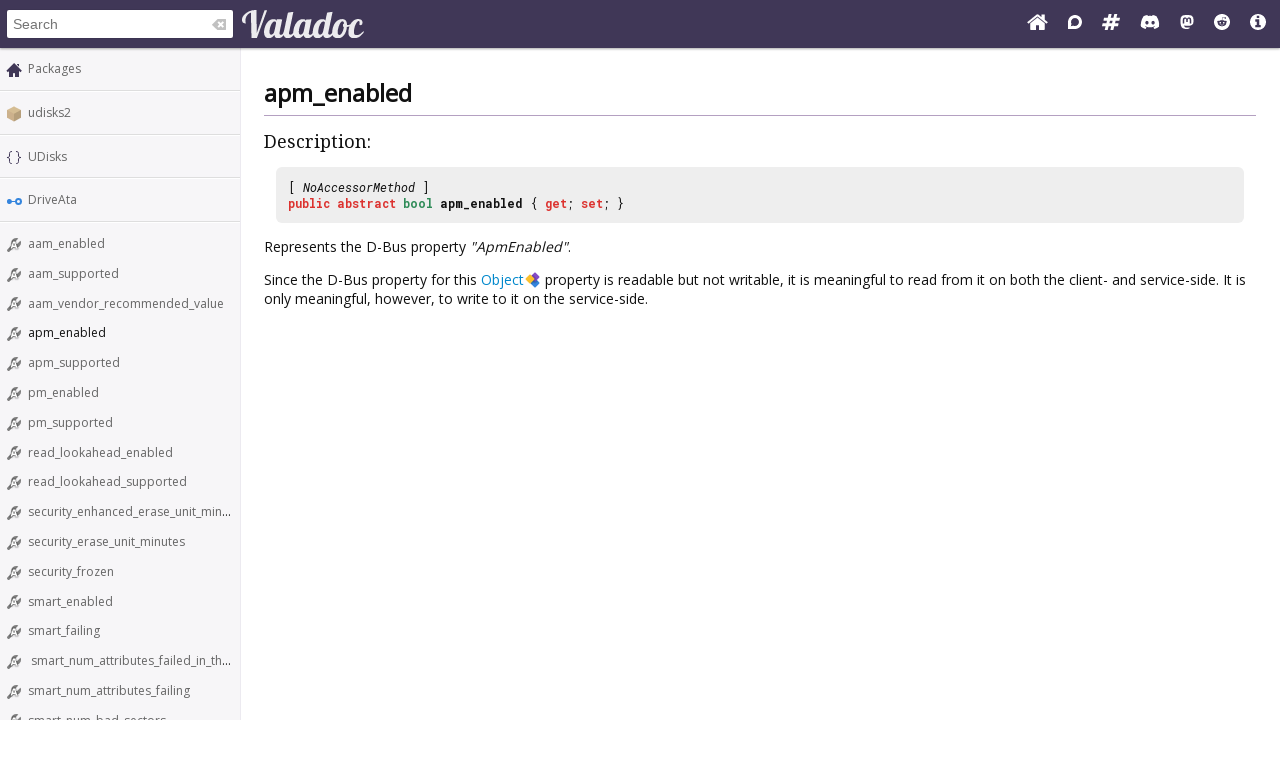

--- FILE ---
content_type: text/html; charset=UTF-8
request_url: https://valadoc.org/udisks2/UDisks.DriveAta.apm_enabled.html
body_size: 4419
content:
<!doctype html>
<html lang="en" itemscope itemtype="http://schema.org/WebSite">
<head>
  <meta charset="UTF-8">
  <meta itemprop="image" content="https://valadoc.org/images/preview.png">
  <meta name="fragment" content="!">
  <meta name="twitter:card" content="summary_large_image" />
  <meta name="theme-color" content="#403757">
  <meta itemprop="url" content="https://valadoc.org/"/>
  <meta property="og:description" content="The canonical source for Vala API references.">
  <meta property="og:image" content="https://valadoc.org/images/preview.png">
  <meta property="og:title" content="UDisks.DriveAta.apm_enabled &ndash; udisks2">
  <meta property="og:type" content="website">
  <title>UDisks.DriveAta.apm_enabled &ndash; udisks2</title>
  <link rel="stylesheet" href="https://fonts.googleapis.com/css?family=Open+Sans:300,400%7CDroid+Serif:400%7CRoboto+Mono:400,500,700,400italic">
  <link rel="stylesheet" href="/styles/main.css" type="text/css">
  <link rel="apple-touch-icon" href="/images/icon.png">
  <link rel="shortcut icon" href="/images/favicon.ico">
  <link rel="search" type="application/opensearchdescription+xml" title="Valadoc" href="/opensearch.xml">
</head>
<body>
  <nav>
    <form action="/">
      <div id="search-box" itemscope itemprop="potentialAction" itemtype="http://schema.org/SearchAction">
        <meta itemprop="target" content="/?q={query}">
        <meta itemprop="query-input" content="required name=query">
        <input itemprop="query-input" id="search-field" type="search" placeholder="Search" autocomplete="off" name="q" />
        <img id="search-field-clear" src="/images/clean.svg" alt="Clear search" />
      </div>
    </form>
    <a class="title" href="/index.htm"><img alt="Valadoc" src="/images/logo.svg"/></a>
    <ul>
      <li><a href="https://vala.dev/" target="_blank" title="Vala Official Website"><svg xmlns="http://www.w3.org/2000/svg" width="1.27em" height="1em" viewBox="0 0 1664 1312"><path fill="currentColor" d="M1408 768v480q0 26-19 45t-45 19H960V928H704v384H320q-26 0-45-19t-19-45V768q0-1 .5-3t.5-3l575-474l575 474q1 2 1 6m223-69l-62 74q-8 9-21 11h-3q-13 0-21-7L832 200L140 777q-12 8-24 7q-13-2-21-11l-62-74q-8-10-7-23.5T37 654L756 55q32-26 76-26t76 26l244 204V64q0-14 9-23t23-9h192q14 0 23 9t9 23v408l219 182q10 8 11 21.5t-7 23.5"/></svg></a>
      <li><a href="https://discourse.gnome.org/tag/vala" target="_blank" title="Discourse (Forums)"><svg xmlns="http://www.w3.org/2000/svg" width="0.88em" height="1em" viewBox="0 0 448 512"><path fill="currentColor" d="M225.9 32C103.3 32 0 130.5 0 252.1C0 256 .1 480 .1 480l225.8-.2c122.7 0 222.1-102.3 222.1-223.9C448 134.3 348.6 32 225.9 32M224 384c-19.4 0-37.9-4.3-54.4-12.1L88.5 392l22.9-75c-9.8-18.1-15.4-38.9-15.4-61c0-70.7 57.3-128 128-128s128 57.3 128 128s-57.3 128-128 128"/></svg></a>
      <li><a href="https://matrix.to/#/#vala:gnome.org" target="_blank" title="Matrix"><svg xmlns="http://www.w3.org/2000/svg" width="1.13em" height="1em" viewBox="0 0 1728 1536"><path fill="currentColor" d="m959 896l64-256H769l-64 256zm768-504l-56 224q-7 24-31 24h-327l-64 256h311q15 0 25 12q10 14 6 28l-56 224q-5 24-31 24h-327l-81 328q-7 24-31 24H841q-16 0-26-12q-9-12-6-28l78-312H633l-81 328q-7 24-31 24H296q-15 0-25-12q-9-12-6-28l78-312H32q-15 0-25-12q-9-12-6-28l56-224q7-24 31-24h327l64-256H168q-15 0-25-12q-10-14-6-28l56-224q5-24 31-24h327l81-328q7-24 32-24h224q15 0 25 12q9 12 6 28l-78 312h254l81-328q7-24 32-24h224q15 0 25 12q9 12 6 28l-78 312h311q15 0 25 12q9 12 6 28"/></svg></a>
      <li><a href="https://discord.gg/YFAzjSVHt7" target="_blank" title="Discord"><svg xmlns="http://www.w3.org/2000/svg" width="1.25em" height="1em" viewBox="0 0 640 512"><path fill="currentColor" d="M524.531 69.836a1.5 1.5 0 0 0-.764-.7A485.065 485.065 0 0 0 404.081 32.03a1.816 1.816 0 0 0-1.923.91a337.461 337.461 0 0 0-14.9 30.6a447.848 447.848 0 0 0-134.426 0a309.541 309.541 0 0 0-15.135-30.6a1.89 1.89 0 0 0-1.924-.91a483.689 483.689 0 0 0-119.688 37.107a1.712 1.712 0 0 0-.788.676C39.068 183.651 18.186 294.69 28.43 404.354a2.016 2.016 0 0 0 .765 1.375a487.666 487.666 0 0 0 146.825 74.189a1.9 1.9 0 0 0 2.063-.676A348.2 348.2 0 0 0 208.12 430.4a1.86 1.86 0 0 0-1.019-2.588a321.173 321.173 0 0 1-45.868-21.853a1.885 1.885 0 0 1-.185-3.126a251.047 251.047 0 0 0 9.109-7.137a1.819 1.819 0 0 1 1.9-.256c96.229 43.917 200.41 43.917 295.5 0a1.812 1.812 0 0 1 1.924.233a234.533 234.533 0 0 0 9.132 7.16a1.884 1.884 0 0 1-.162 3.126a301.407 301.407 0 0 1-45.89 21.83a1.875 1.875 0 0 0-1 2.611a391.055 391.055 0 0 0 30.014 48.815a1.864 1.864 0 0 0 2.063.7A486.048 486.048 0 0 0 610.7 405.729a1.882 1.882 0 0 0 .765-1.352c12.264-126.783-20.532-236.912-86.934-334.541M222.491 337.58c-28.972 0-52.844-26.587-52.844-59.239s23.409-59.241 52.844-59.241c29.665 0 53.306 26.82 52.843 59.239c0 32.654-23.41 59.241-52.843 59.241m195.38 0c-28.971 0-52.843-26.587-52.843-59.239s23.409-59.241 52.843-59.241c29.667 0 53.307 26.82 52.844 59.239c0 32.654-23.177 59.241-52.844 59.241"/></svg></a>
      <li><a href="https://mastodon.social/@vala_lang" target="_blank" title="Mastodon"><svg xmlns="http://www.w3.org/2000/svg" width="0.88em" height="1em" viewBox="0 0 448 512"><path fill="currentColor" d="M433 179.11c0-97.2-63.71-125.7-63.71-125.7c-62.52-28.7-228.56-28.4-290.48 0c0 0-63.72 28.5-63.72 125.7c0 115.7-6.6 259.4 105.63 289.1c40.51 10.7 75.32 13 103.33 11.4c50.81-2.8 79.32-18.1 79.32-18.1l-1.7-36.9s-36.31 11.4-77.12 10.1c-40.41-1.4-83-4.4-89.63-54a102.54 102.54 0 0 1-.9-13.9c85.63 20.9 158.65 9.1 178.75 6.7c56.12-6.7 105-41.3 111.23-72.9c9.8-49.8 9-121.5 9-121.5m-75.12 125.2h-46.63v-114.2c0-49.7-64-51.6-64 6.9v62.5h-46.33V197c0-58.5-64-56.6-64-6.9v114.2H90.19c0-122.1-5.2-147.9 18.41-175c25.9-28.9 79.82-30.8 103.83 6.1l11.6 19.5l11.6-19.5c24.11-37.1 78.12-34.8 103.83-6.1c23.71 27.3 18.4 53 18.4 175z"/></svg></a>
      <li><a href="https://www.reddit.com/r/vala/" target="_blank" title="Reddit"><svg xmlns="http://www.w3.org/2000/svg" width="1em" height="1em" viewBox="0 0 1792 1792"><path fill="currentColor" d="M1095 1167q16 16 0 31q-62 62-199 62t-199-62q-16-15 0-31q6-6 15-6t15 6q48 49 169 49q120 0 169-49q6-6 15-6t15 6M788 986q0 37-26 63t-63 26t-63.5-26t-26.5-63q0-38 26.5-64t63.5-26t63 26.5t26 63.5m395 0q0 37-26.5 63t-63.5 26t-63-26t-26-63t26-63.5t63-26.5t63.5 26t26.5 64m251-120q0-49-35-84t-85-35t-86 36q-130-90-311-96l63-283l200 45q0 37 26 63t63 26t63.5-26.5T1359 448t-26.5-63.5T1269 358q-54 0-80 50l-221-49q-19-5-25 16l-69 312q-180 7-309 97q-35-37-87-37q-50 0-85 35t-35 84q0 35 18.5 64t49.5 44q-6 27-6 56q0 142 140 243t337 101q198 0 338-101t140-243q0-32-7-57q30-15 48-43.5t18-63.5m358 30q0 182-71 348t-191 286t-286 191t-348 71t-348-71t-286-191t-191-286T0 896t71-348t191-286T548 71T896 0t348 71t286 191t191 286t71 348"/></svg></a>
      <li><a href="/markup.htm" title="Markup Info"><svg xmlns="http://www.w3.org/2000/svg" width="1em" height="1em" viewBox="0 0 1536 1536"><path fill="currentColor" d="M1024 1248v-160q0-14-9-23t-23-9h-96V544q0-14-9-23t-23-9H544q-14 0-23 9t-9 23v160q0 14 9 23t23 9h96v320h-96q-14 0-23 9t-9 23v160q0 14 9 23t23 9h448q14 0 23-9t9-23M896 352V192q0-14-9-23t-23-9H672q-14 0-23 9t-9 23v160q0 14 9 23t23 9h192q14 0 23-9t9-23m640 416q0 209-103 385.5T1153.5 1433T768 1536t-385.5-103T103 1153.5T0 768t103-385.5T382.5 103T768 0t385.5 103T1433 382.5T1536 768"/></svg></a>
    </ul>
  </nav>
  <div id="sidebar">
    <ul class="navi_main" id="search-results"></ul>
    <div id="navigation-content">
      
<div class="site_navigation">
  <ul class="navi_main">
    <li class="package_index"><a href="/index.htm">Packages</a></li>
  </ul>
  <hr class="navi_hr"/>
  <ul class="navi_main">
    <li class="package"><a href="/udisks2/index.htm">udisks2</a></li>
  </ul>
  <hr class="navi_hr"/>
  <ul class="navi_main">
    <li class="namespace"><a href="/udisks2/UDisks.html">UDisks</a></li>
  </ul>
  <hr class="navi_hr"/>
  <ul class="navi_main">
    <li class="interface"><a href="/udisks2/UDisks.DriveAta.html">DriveAta</a></li>
  </ul>
  <hr class="navi_hr"/>
  <ul class="navi_main">
    <li class="abstract_property"><a href="/udisks2/UDisks.DriveAta.aam_enabled.html">aam_enabled</a></li>
    <li class="abstract_property"><a href="/udisks2/UDisks.DriveAta.aam_supported.html">aam_supported</a></li>
    <li class="abstract_property"><a href="/udisks2/UDisks.DriveAta.aam_vendor_recommended_value.html">aam_vendor_recommended_value</a></li>
    <li class="abstract_property">apm_enabled</li>
    <li class="abstract_property"><a href="/udisks2/UDisks.DriveAta.apm_supported.html">apm_supported</a></li>
    <li class="abstract_property"><a href="/udisks2/UDisks.DriveAta.pm_enabled.html">pm_enabled</a></li>
    <li class="abstract_property"><a href="/udisks2/UDisks.DriveAta.pm_supported.html">pm_supported</a></li>
    <li class="abstract_property"><a href="/udisks2/UDisks.DriveAta.read_lookahead_enabled.html">read_lookahead_enabled</a></li>
    <li class="abstract_property"><a href="/udisks2/UDisks.DriveAta.read_lookahead_supported.html">read_lookahead_supported</a></li>
    <li class="abstract_property"><a href="/udisks2/UDisks.DriveAta.security_enhanced_erase_unit_minutes.html">security_enhanced_erase_unit_minutes
      </a></li>
    <li class="abstract_property"><a href="/udisks2/UDisks.DriveAta.security_erase_unit_minutes.html">security_erase_unit_minutes</a></li>
    <li class="abstract_property"><a href="/udisks2/UDisks.DriveAta.security_frozen.html">security_frozen</a></li>
    <li class="abstract_property"><a href="/udisks2/UDisks.DriveAta.smart_enabled.html">smart_enabled</a></li>
    <li class="abstract_property"><a href="/udisks2/UDisks.DriveAta.smart_failing.html">smart_failing</a></li>
    <li class="abstract_property"><a href="/udisks2/UDisks.DriveAta.smart_num_attributes_failed_in_the_past.html">
        smart_num_attributes_failed_in_the_past</a></li>
    <li class="abstract_property"><a href="/udisks2/UDisks.DriveAta.smart_num_attributes_failing.html">smart_num_attributes_failing</a></li>
    <li class="abstract_property"><a href="/udisks2/UDisks.DriveAta.smart_num_bad_sectors.html">smart_num_bad_sectors</a></li>
    <li class="abstract_property"><a href="/udisks2/UDisks.DriveAta.smart_power_on_seconds.html">smart_power_on_seconds</a></li>
    <li class="abstract_property"><a href="/udisks2/UDisks.DriveAta.smart_selftest_percent_remaining.html">smart_selftest_percent_remaining</a></li>
    <li class="abstract_property"><a href="/udisks2/UDisks.DriveAta.smart_selftest_status.html">smart_selftest_status</a></li>
    <li class="abstract_property"><a href="/udisks2/UDisks.DriveAta.smart_supported.html">smart_supported</a></li>
    <li class="abstract_property"><a href="/udisks2/UDisks.DriveAta.smart_temperature.html">smart_temperature</a></li>
    <li class="abstract_property"><a href="/udisks2/UDisks.DriveAta.smart_updated.html">smart_updated</a></li>
    <li class="abstract_property"><a href="/udisks2/UDisks.DriveAta.write_cache_enabled.html">write_cache_enabled</a></li>
    <li class="abstract_property"><a href="/udisks2/UDisks.DriveAta.write_cache_supported.html">write_cache_supported</a></li>
    <li class="static_method"><a href="/udisks2/UDisks.DriveAta.interface_info.html">interface_info</a></li>
    <li class="static_method"><a href="/udisks2/UDisks.DriveAta.override_properties.html">override_properties</a></li>
    <li class="method"><a href="/udisks2/UDisks.DriveAta.call_pm_get_state.html">call_pm_get_state</a></li>
    <li class="method"><a href="/udisks2/UDisks.DriveAta.call_pm_get_state_sync.html">call_pm_get_state_sync</a></li>
    <li class="method"><a href="/udisks2/UDisks.DriveAta.call_pm_standby.html">call_pm_standby</a></li>
    <li class="method"><a href="/udisks2/UDisks.DriveAta.call_pm_standby_sync.html">call_pm_standby_sync</a></li>
    <li class="method"><a href="/udisks2/UDisks.DriveAta.call_pm_wakeup.html">call_pm_wakeup</a></li>
    <li class="method"><a href="/udisks2/UDisks.DriveAta.call_pm_wakeup_sync.html">call_pm_wakeup_sync</a></li>
    <li class="method"><a href="/udisks2/UDisks.DriveAta.call_security_erase_unit.html">call_security_erase_unit</a></li>
    <li class="method"><a href="/udisks2/UDisks.DriveAta.call_security_erase_unit_sync.html">call_security_erase_unit_sync</a></li>
    <li class="method"><a href="/udisks2/UDisks.DriveAta.call_smart_get_attributes.html">call_smart_get_attributes</a></li>
    <li class="method"><a href="/udisks2/UDisks.DriveAta.call_smart_get_attributes_sync.html">call_smart_get_attributes_sync</a></li>
    <li class="method"><a href="/udisks2/UDisks.DriveAta.call_smart_selftest_abort.html">call_smart_selftest_abort</a></li>
    <li class="method"><a href="/udisks2/UDisks.DriveAta.call_smart_selftest_abort_sync.html">call_smart_selftest_abort_sync</a></li>
    <li class="method"><a href="/udisks2/UDisks.DriveAta.call_smart_selftest_start.html">call_smart_selftest_start</a></li>
    <li class="method"><a href="/udisks2/UDisks.DriveAta.call_smart_selftest_start_sync.html">call_smart_selftest_start_sync</a></li>
    <li class="method"><a href="/udisks2/UDisks.DriveAta.call_smart_set_enabled.html">call_smart_set_enabled</a></li>
    <li class="method"><a href="/udisks2/UDisks.DriveAta.call_smart_set_enabled_sync.html">call_smart_set_enabled_sync</a></li>
    <li class="method"><a href="/udisks2/UDisks.DriveAta.call_smart_update.html">call_smart_update</a></li>
    <li class="method"><a href="/udisks2/UDisks.DriveAta.call_smart_update_sync.html">call_smart_update_sync</a></li>
    <li class="method"><a href="/udisks2/UDisks.DriveAta.complete_pm_get_state.html">complete_pm_get_state</a></li>
    <li class="method"><a href="/udisks2/UDisks.DriveAta.complete_pm_standby.html">complete_pm_standby</a></li>
    <li class="method"><a href="/udisks2/UDisks.DriveAta.complete_pm_wakeup.html">complete_pm_wakeup</a></li>
    <li class="method"><a href="/udisks2/UDisks.DriveAta.complete_security_erase_unit.html">complete_security_erase_unit</a></li>
    <li class="method"><a href="/udisks2/UDisks.DriveAta.complete_smart_get_attributes.html">complete_smart_get_attributes</a></li>
    <li class="method"><a href="/udisks2/UDisks.DriveAta.complete_smart_selftest_abort.html">complete_smart_selftest_abort</a></li>
    <li class="method"><a href="/udisks2/UDisks.DriveAta.complete_smart_selftest_start.html">complete_smart_selftest_start</a></li>
    <li class="method"><a href="/udisks2/UDisks.DriveAta.complete_smart_set_enabled.html">complete_smart_set_enabled</a></li>
    <li class="method"><a href="/udisks2/UDisks.DriveAta.complete_smart_update.html">complete_smart_update</a></li>
    <li class="signal"><a href="/udisks2/UDisks.DriveAta.handle_pm_get_state.html">handle_pm_get_state</a></li>
    <li class="signal"><a href="/udisks2/UDisks.DriveAta.handle_pm_standby.html">handle_pm_standby</a></li>
    <li class="signal"><a href="/udisks2/UDisks.DriveAta.handle_pm_wakeup.html">handle_pm_wakeup</a></li>
    <li class="signal"><a href="/udisks2/UDisks.DriveAta.handle_security_erase_unit.html">handle_security_erase_unit</a></li>
    <li class="signal"><a href="/udisks2/UDisks.DriveAta.handle_smart_get_attributes.html">handle_smart_get_attributes</a></li>
    <li class="signal"><a href="/udisks2/UDisks.DriveAta.handle_smart_selftest_abort.html">handle_smart_selftest_abort</a></li>
    <li class="signal"><a href="/udisks2/UDisks.DriveAta.handle_smart_selftest_start.html">handle_smart_selftest_start</a></li>
    <li class="signal"><a href="/udisks2/UDisks.DriveAta.handle_smart_set_enabled.html">handle_smart_set_enabled</a></li>
    <li class="signal"><a href="/udisks2/UDisks.DriveAta.handle_smart_update.html">handle_smart_update</a></li>
  </ul>
</div>    </div>
  </div>
  <div id="content-wrapper">
    <div id="content">
      
<div class="site_content">
  <h1 class="main_title">apm_enabled</h1>
  <hr class="main_hr"/>
  <h2 class="main_title">Description:</h2>
  <div class="main_code_definition">[ <span class="main_type">NoAccessorMethod</span> ]<br/><span class="main_keyword">public</span> <span class="main_keyword">abstract</span> <span class="main_basic_type"><a href="/glib-2.0/bool.html" class="struct">bool</a></span> <b><span class="abstract_property">apm_enabled</span></b> { <span class="main_keyword">get</span>; <span class="main_keyword">set</span>; }
  </div>
  <div class="description">
    <p>Represents the D-Bus property <i>"ApmEnabled"</i>.</p>
    <p>Since the D-Bus property for this <a href="/gobject-2.0/GLib.Object.html" class="class">Object</a> property is readable but not writable, it is
      meaningful to read from it on both the client- and service-side. It is only meaningful, however, to write to it on the service-side.</p>
  </div>
</div>    </div>
  </div>
  <footer>
    Copyright © 2026 Valadoc.org | Documentation is licensed under the same terms as its upstream |
    <a href="https://github.com/vala-lang/valadoc-org/issues" target="_blank">Report an Issue</a>
  </footer>
  <script type="text/javascript" src="/scripts/fetch.js"></script>
  <script type="text/javascript" src="/scripts/valadoc.js"></script>
  <script type="text/javascript" src="/scripts/main.js"></script>
</body>
</html>


--- FILE ---
content_type: image/svg+xml
request_url: https://valadoc.org/images/staticmethod.svg
body_size: 5193
content:
<svg xmlns="http://www.w3.org/2000/svg" xmlns:xlink="http://www.w3.org/1999/xlink" width="16.036" height="16"><defs><linearGradient id="a"><stop style="stop-color:#403757;stop-opacity:1" offset="0"/><stop style="stop-color:#403757;stop-opacity:0" offset="1"/></linearGradient><linearGradient xlink:href="#a" id="b" x1="2.302" y1="5.751" x2="0" y2="7" gradientUnits="userSpaceOnUse" gradientTransform="translate(0 -2)"/></defs><path style="color:#bebebe;clip-rule:nonzero;display:inline;overflow:visible;visibility:visible;opacity:.5;isolation:auto;mix-blend-mode:normal;color-interpolation:sRGB;color-interpolation-filters:linearRGB;solid-color:#000;solid-opacity:1;fill:url(#b);fill-opacity:1;fill-rule:nonzero;stroke:none;stroke-width:1;stroke-linecap:butt;stroke-linejoin:miter;stroke-miterlimit:4;stroke-dasharray:none;stroke-dashoffset:0;stroke-opacity:1;marker:none;color-rendering:auto;image-rendering:auto;shape-rendering:auto;text-rendering:auto;enable-background:accumulate" d="M0 5v1h10V5zm0 2v1h10V7zm0 2v1h10V9zm0 2v1h10v-1z"/><path d="M9.897 2.35c-.455-.455-1.175-.468-1.614-.03L4.321 6.284c-.44.44-.426 1.159.03 1.614l5.752 5.753c.455.455 1.175.468 1.614.03l3.962-3.963c.44-.44.426-1.159-.03-1.614z" style="color:#fbc02d;clip-rule:nonzero;display:inline;overflow:visible;visibility:visible;opacity:1;isolation:auto;mix-blend-mode:normal;color-interpolation:sRGB;color-interpolation-filters:linearRGB;solid-color:#000;solid-opacity:1;fill:#844cc8;fill-opacity:1;fill-rule:nonzero;stroke:none;stroke-width:1;stroke-linecap:butt;stroke-linejoin:miter;stroke-miterlimit:4;stroke-dasharray:none;stroke-dashoffset:0;stroke-opacity:1;marker:none;color-rendering:auto;image-rendering:auto;shape-rendering:auto;text-rendering:auto;enable-background:accumulate"/><path d="M10.174 2.357c-1.072 0-2.183.28-3.047 1.006l-.006.004c-.856.726-1.338 1.917-1.338 2.994 0 .591.122 1.22.418 1.79.042.079.12.132.166.208-.422.374-.665.91-.666 1.475v1.406c0 .754.429 1.442 1.106 1.774.889.434 1.88.629 2.888.629 1.122 0 2.256-.26 3.166-.99h.002c.9-.72 1.436-1.947 1.436-3.063 0-.814-.252-1.696-.783-2.383-.027-.034-.07-.036-.096-.068.082-.117.152-.242.207-.373l.488-1.176a1.973 1.973 0 0 0-1.037-2.567 9.216 9.216 0 0 0-1.346-.468 6.15 6.15 0 0 0-1.558-.198Z" style="color:#fbc02d;font-style:normal;font-variant:normal;font-weight:700;font-stretch:normal;font-size:10px;line-height:125%;font-family:'Open Sans';-inkscape-font-specification:'Open Sans Bold';letter-spacing:0;word-spacing:0;clip-rule:nonzero;display:inline;overflow:visible;visibility:visible;opacity:.05;isolation:auto;mix-blend-mode:normal;color-interpolation:sRGB;color-interpolation-filters:linearRGB;solid-color:#000;solid-opacity:1;fill:#000;fill-opacity:1;fill-rule:nonzero;stroke:none;stroke-width:1;stroke-linecap:butt;stroke-linejoin:miter;stroke-miterlimit:4;stroke-dasharray:none;stroke-dashoffset:0;stroke-opacity:1;marker:none;color-rendering:auto;image-rendering:auto;shape-rendering:auto;text-rendering:auto;enable-background:accumulate"/><path d="M10.174 3.273c-.925 0-1.795.234-2.457.791l-.004.002c-.657.557-1.014 1.425-1.014 2.295 0 .472.096.946.315 1.368.192.369.455.698.77.97.057.05.145.081.206.127a1.057 1.057 0 0 0-1.373 1.008v1.406c0 .404.23.772.592.95.748.365 1.592.537 2.486.537.984 0 1.89-.226 2.592-.788.7-.557 1.096-1.451 1.096-2.35 0-.65-.191-1.305-.59-1.821-.234-.306-.637-.482-.969-.702.42-.007.796-.262.957-.65l.489-1.176a1.057 1.057 0 0 0-.557-1.377A8.302 8.302 0 0 0 11.5 3.44h-.002a5.22 5.22 0 0 0-1.324-.166Z" style="color:#fbc02d;font-style:normal;font-variant:normal;font-weight:700;font-stretch:normal;font-size:10px;line-height:125%;font-family:'Open Sans';-inkscape-font-specification:'Open Sans Bold';letter-spacing:0;word-spacing:0;clip-rule:nonzero;display:inline;overflow:visible;visibility:visible;opacity:.15;isolation:auto;mix-blend-mode:normal;color-interpolation:sRGB;color-interpolation-filters:linearRGB;solid-color:#000;solid-opacity:1;fill:#000;fill-opacity:1;fill-rule:nonzero;stroke:none;stroke-width:1;stroke-linecap:butt;stroke-linejoin:miter;stroke-miterlimit:4;stroke-dasharray:none;stroke-dashoffset:0;stroke-opacity:1;marker:none;color-rendering:auto;image-rendering:auto;shape-rendering:auto;text-rendering:auto;enable-background:accumulate"/><path d="M10.174 4.33c-.755 0-1.348.182-1.778.543-.426.361-.64.857-.64 1.488 0 .336.065.629.195.88.13.25.306.47.524.66.218.188.544.384.98.59.466.22.774.383.924.484.153.1.267.205.346.316a.614.614 0 0 1 .117.371c0 .25-.089.44-.268.567-.176.126-.43.19-.761.19a3.64 3.64 0 0 1-.918-.132 8.364 8.364 0 0 1-1.221-.453v1.406c.586.287 1.26.43 2.021.43.827 0 1.472-.186 1.934-.557.465-.37.697-.879.697-1.523 0-.466-.124-.859-.37-1.178-.248-.322-.705-.642-1.372-.96-.505-.242-.826-.408-.963-.499a1.075 1.075 0 0 1-.293-.289.659.659 0 0 1-.092-.351c0-.215.076-.389.229-.522.153-.133.374-.201.66-.201.24 0 .485.032.732.094.251.061.567.17.948.326l.488-1.176a7.268 7.268 0 0 0-1.06-.371 4.155 4.155 0 0 0-1.06-.133Z" style="font-style:normal;font-variant:normal;font-weight:700;font-stretch:normal;font-size:10px;line-height:125%;font-family:'Open Sans';-inkscape-font-specification:'Open Sans Bold';letter-spacing:0;word-spacing:0;fill:#fff;fill-opacity:1;stroke:none;stroke-width:1px;stroke-linecap:butt;stroke-linejoin:miter;stroke-opacity:1"/></svg>